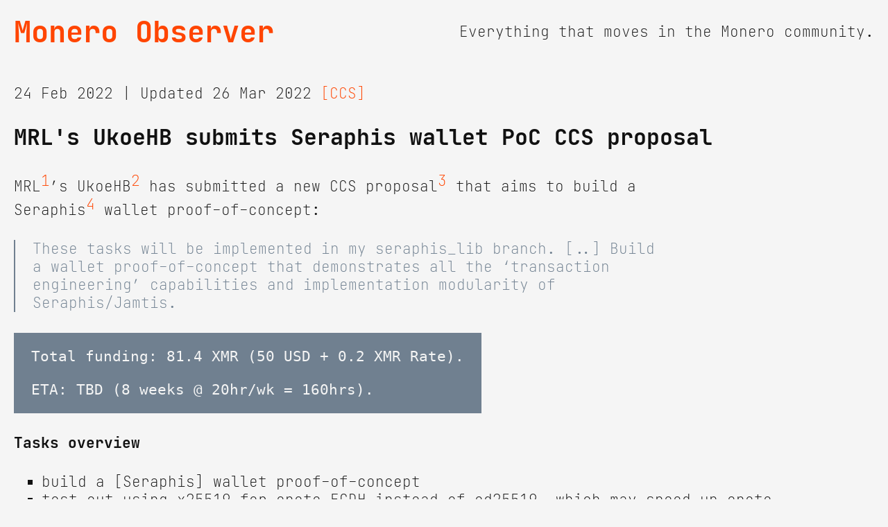

--- FILE ---
content_type: text/html
request_url: https://monero.observer/ukoehb-seraphis-wallet-poc-ccs-proposal/
body_size: 2237
content:
<!doctype html>
<html lang="en-US">
<head>
<meta charset="UTF-8">
<meta name="viewport" content="width=device-width, initial-scale=1, shrink-to-fit=no">
<link rel="canonical" href="https://monero.observer/ukoehb-seraphis-wallet-poc-ccs-proposal/">
<link rel="stylesheet" href="/assets/css/main.css" />

<title>Monero Observer - MRL's UkoeHB submits Seraphis wallet PoC CCS proposal</title>

<link rel="icon" type="image/png" sizes="16x16" href="/favicon-16x16.png">
<link rel="icon" type="image/png" sizes="32x32" href="/favicon-32x32.png">
<link rel="apple-touch-icon" sizes="180x180" href="/apple-touch-icon.png">
<link rel="manifest" href="/site.webmanifest">
<meta name="apple-mobile-web-app-title" content="Monero Observer">
<meta name="application-name" content="Monero Observer">
<meta name="theme-color" content="#ffffff">

<meta name="description" content="MRL's UkoeHB has submitted a CCS proposal that aims to build a Seraphis wallet proof-of-concept.">


<meta name="twitter:card" content="summary_large_image">
<meta name="twitter:title" content="Monero Observer - MRL's UkoeHB submits Seraphis wallet PoC CCS proposal">
<meta name="twitter:description" content="MRL's UkoeHB has submitted a CCS proposal that aims to build a Seraphis wallet proof-of-concept.">
<meta name="twitter:image" content="https://monero.observer/assets/img/monero-banner.png">
</head>

<body>
<header>
<h1 id="logo"><a href="/">Monero Observer</a></h1>
<p>Everything that moves in the Monero community.</p>
</header>

<div class="post-content">
<article>
<span>

24 Feb 2022 | Updated 26 Mar 2022


<a href="/tag/CCS" class="tag">[CCS]</a> 


</span>
<h1>MRL's UkoeHB submits Seraphis wallet PoC CCS proposal</h1>

<p>MRL<sup id="fnref:0" role="doc-noteref"><a href="#fn:0" class="footnote" rel="footnote">1</a></sup>’s UkoeHB<sup id="fnref:1" role="doc-noteref"><a href="#fn:1" class="footnote" rel="footnote">2</a></sup> has submitted a new CCS proposal<sup id="fnref:2" role="doc-noteref"><a href="#fn:2" class="footnote" rel="footnote">3</a></sup> that aims to build a Seraphis<sup id="fnref:3" role="doc-noteref"><a href="#fn:3" class="footnote" rel="footnote">4</a></sup> wallet proof-of-concept:</p>

<blockquote>
  <p>These tasks will be implemented in my seraphis_lib branch. [..] Build a wallet proof-of-concept that demonstrates all the ‘transaction engineering’ capabilities and implementation modularity of Seraphis/Jamtis.</p>
</blockquote>

<div class="language-plaintext highlighter-rouge"><div class="highlight"><pre class="highlight"><code>Total funding: 81.4 XMR (50 USD + 0.2 XMR Rate).

ETA: TBD (8 weeks @ 20hr/wk = 160hrs).
</code></pre></div></div>

<h3 id="tasks-overview">Tasks overview</h3>

<ul>
  <li>build a [Seraphis] wallet proof-of-concept</li>
  <li>test out using x25519 for enote ECDH instead of ed25519, which may speed up enote scanning by a non-trivial amount (&gt;10%)</li>
  <li>add validation code and plumbing for tx_extra fields</li>
  <li>add tx builder plumbing for tx fees</li>
  <li>add multisig tx builders for Seraphis (with unit tests) after the master branch is updated with PR #7877</li>
  <li>miscellaneous code cleanup</li>
</ul>

<p>UkoeHB has previously contributed to Monero by co-authoring <em>Zero to Monero</em> (1st<sup id="fnref:4" role="doc-noteref"><a href="#fn:4" class="footnote" rel="footnote">5</a></sup> and 2nd<sup id="fnref:5" role="doc-noteref"><a href="#fn:5" class="footnote" rel="footnote">6</a></sup> edition) and submitting several MRL &amp; Monero core issues and PR’s<sup id="fnref:6" role="doc-noteref"><a href="#fn:6" class="footnote" rel="footnote">7</a></sup>. To learn more, consult the dev’s previous CCS proposal<sup id="fnref:7" role="doc-noteref"><a href="#fn:7" class="footnote" rel="footnote">8</a></sup>.</p>

<p>To share your feedback, ask questions and support this proposal, consult !290<sup id="fnref:2:1" role="doc-noteref"><a href="#fn:2" class="footnote" rel="footnote">3</a></sup>.</p>

<hr />

<p><strong>Update 22/3/14: moved to funding<sup id="fnref:8" role="doc-noteref"><a href="#fn:8" class="footnote" rel="footnote">9</a></sup>.</strong></p>

<p><strong>Update 22/3/26: fully funded<sup id="fnref:9" role="doc-noteref"><a href="#fn:9" class="footnote" rel="footnote">10</a></sup>.</strong></p>

<hr />

<div class="footnotes" role="doc-endnotes">
  <ol>
    <li id="fn:0" role="doc-endnote">
      <p>https://github.com/monero-project/research-lab <a href="#fnref:0" class="reversefootnote" role="doc-backlink">&#8617;</a></p>
    </li>
    <li id="fn:1" role="doc-endnote">
      <p>https://github.com/UkoeHB <a href="#fnref:1" class="reversefootnote" role="doc-backlink">&#8617;</a></p>
    </li>
    <li id="fn:2" role="doc-endnote">
      <p><a href="https://repo.getmonero.org/monero-project/ccs-proposals/-/merge_requests/290" target="_blank">https://repo.getmonero.org/monero-project/ccs-proposals/-/merge_requests/290</a> <a href="#fnref:2" class="reversefootnote" role="doc-backlink">&#8617;</a> <a href="#fnref:2:1" class="reversefootnote" role="doc-backlink">&#8617;<sup>2</sup></a></p>
    </li>
    <li id="fn:3" role="doc-endnote">
      <p>https://github.com/UkoeHB/Seraphis <a href="#fnref:3" class="reversefootnote" role="doc-backlink">&#8617;</a></p>
    </li>
    <li id="fn:4" role="doc-endnote">
      <p>https://web.getmonero.org/library/Zero-to-Monero-1-0-0.pdf <a href="#fnref:4" class="reversefootnote" role="doc-backlink">&#8617;</a></p>
    </li>
    <li id="fn:5" role="doc-endnote">
      <p>https://web.getmonero.org/library/Zero-to-Monero-2-0-0.pdf <a href="#fnref:5" class="reversefootnote" role="doc-backlink">&#8617;</a></p>
    </li>
    <li id="fn:6" role="doc-endnote">
      <p>https://github.com/monero-project/research-lab/issues/created_by/UkoeHB, https://github.com/monero-project/monero/issues/created_by/UkoeHB <a href="#fnref:6" class="reversefootnote" role="doc-backlink">&#8617;</a></p>
    </li>
    <li id="fn:7" role="doc-endnote">
      <p>https://repo.getmonero.org/monero-project/ccs-proposals/-/merge_requests/256 <a href="#fnref:7" class="reversefootnote" role="doc-backlink">&#8617;</a></p>
    </li>
    <li id="fn:8" role="doc-endnote">
      <p><a href="/ukoehb-seraphis-wallet-poc-ccs-proposal-ready-funding/">/ukoehb-seraphis-wallet-poc-ccs-proposal-ready-funding/</a> <a href="#fnref:8" class="reversefootnote" role="doc-backlink">&#8617;</a></p>
    </li>
    <li id="fn:9" role="doc-endnote">
      <p><a href="/ukoehb-ccs-proposal-seraphis-wallet-poc-ccs-proposal-fully-funded/">/ukoehb-ccs-proposal-seraphis-wallet-poc-ccs-proposal-fully-funded/</a> <a href="#fnref:9" class="reversefootnote" role="doc-backlink">&#8617;</a></p>
    </li>
  </ol>
</div>


</article>
</div>
<footer>



<a href="/about/">[About]</a>
<a href="/contributors/">[Contrib]</a>
<a href="https://lounge.monero.observer">[Lounge]</a>
<a href="/resources/">[Resources]</a>
<a href="/rss/">[RSS]</a>


</footer>

</body>
</html>
